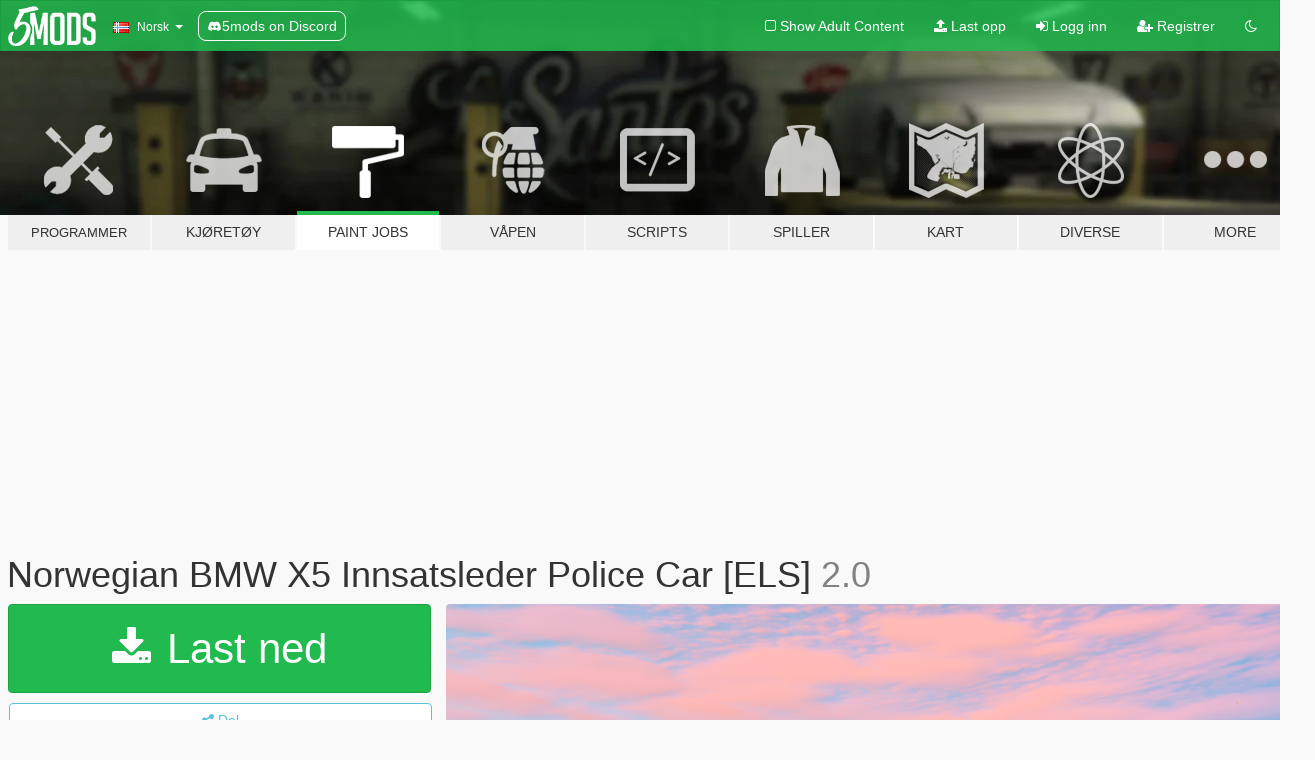

--- FILE ---
content_type: text/html; charset=utf-8
request_url: https://no.gta5-mods.com/paintjobs/norwegian-bmw-x5-2015
body_size: 15069
content:

<!DOCTYPE html>
<html lang="nb" dir="ltr">
<head>
	<title>
		Norwegian BMW X5 Innsatsleder Police Car [ELS] - GTA5-Mods.com
	</title>

		<script
		  async
		  src="https://hb.vntsm.com/v4/live/vms/sites/gta5-mods.com/index.js"
        ></script>

        <script>
          self.__VM = self.__VM || [];
          self.__VM.push(function (admanager, scope) {
            scope.Config.buildPlacement((configBuilder) => {
              configBuilder.add("billboard");
              configBuilder.addDefaultOrUnique("mobile_mpu").setBreakPoint("mobile")
            }).display("top-ad");

            scope.Config.buildPlacement((configBuilder) => {
              configBuilder.add("leaderboard");
              configBuilder.addDefaultOrUnique("mobile_mpu").setBreakPoint("mobile")
            }).display("central-ad");

            scope.Config.buildPlacement((configBuilder) => {
              configBuilder.add("mpu");
              configBuilder.addDefaultOrUnique("mobile_mpu").setBreakPoint("mobile")
            }).display("side-ad");

            scope.Config.buildPlacement((configBuilder) => {
              configBuilder.add("leaderboard");
              configBuilder.addDefaultOrUnique("mpu").setBreakPoint({ mediaQuery: "max-width:1200px" })
            }).display("central-ad-2");

            scope.Config.buildPlacement((configBuilder) => {
              configBuilder.add("leaderboard");
              configBuilder.addDefaultOrUnique("mobile_mpu").setBreakPoint("mobile")
            }).display("bottom-ad");

            scope.Config.buildPlacement((configBuilder) => {
              configBuilder.add("desktop_takeover");
              configBuilder.addDefaultOrUnique("mobile_takeover").setBreakPoint("mobile")
            }).display("takeover-ad");

            scope.Config.get('mpu').display('download-ad-1');
          });
        </script>

	<meta charset="utf-8">
	<meta name="viewport" content="width=320, initial-scale=1.0, maximum-scale=1.0">
	<meta http-equiv="X-UA-Compatible" content="IE=edge">
	<meta name="msapplication-config" content="none">
	<meta name="theme-color" content="#20ba4e">
	<meta name="msapplication-navbutton-color" content="#20ba4e">
	<meta name="apple-mobile-web-app-capable" content="yes">
	<meta name="apple-mobile-web-app-status-bar-style" content="#20ba4e">
	<meta name="csrf-param" content="authenticity_token" />
<meta name="csrf-token" content="S1XpSHSqGtdWXn+0Fe33VHggDSYO8F2ggLky19j0RW6CVP/KFgHsEtEDa7RpIdwaeBiNPlMvI1LxN2pvzJwqPQ==" />
	    <!--suppress ALL -->

    <meta property="og:url" content="https://no.gta5-mods.com/paintjobs/norwegian-bmw-x5-2015">
    <meta property="og:title" content="Norwegian BMW X5 Innsatsleder Police Car [ELS]">
    <meta property="og:description" content="TEXTURE IS MADE BY SPILLMINISTER. YOU ARE NOT ALLOWED TO RE-UPLOAD OR REDSRITRUBUTE WITHOUT MY PERMISSION.   YOU ARE NOT ALLOWED TO USE THE SKIN IN MODPACKS OR CLANS/MULTIPLAYER SERVERS WITHOUT ASKING FOR PERMISSION    Installation   1. Open up Open IV and navigate to Grand Theft Auto V\mods\update\x64\dlcpacks\patchday3ng\dlc.rpf\x64\levels\gta5\vehicles.rpf   2. Place all of the files inside the model folder at the location provided abo...">
    <meta property="og:site_name" content="GTA5-Mods.com">
    <meta property="og:image" content="https://img.gta5-mods.com/q75/images/norwegian-bmw-x5-2015/697226-4.png">

    <meta name="twitter:card" content="summary_large_image">
    <meta name="twitter:site" content="@5mods">
    <meta name="twitter:title" content="Norwegian BMW X5 Innsatsleder Police Car [ELS]">
    <meta name="twitter:description" content="TEXTURE IS MADE BY SPILLMINISTER. YOU ARE NOT ALLOWED TO RE-UPLOAD OR REDSRITRUBUTE WITHOUT MY PERMISSION.   YOU ARE NOT ALLOWED TO USE THE SKIN IN MODPACKS OR CLANS/MULTIPLAYER SERVERS WITHOUT ASKING FOR PERMISSION    Installation   1. Open up Open IV and navigate to Grand Theft Auto V\mods\update\x64\dlcpacks\patchday3ng\dlc.rpf\x64\levels\gta5\vehicles.rpf   2. Place all of the files inside the model folder at the location provided abo...">
    <meta name="twitter:image" content="https://img.gta5-mods.com/q75/images/norwegian-bmw-x5-2015/697226-4.png">


	<link rel="shortcut icon" type="image/x-icon" href="https://images.gta5-mods.com/icons/favicon.png">
	<link rel="stylesheet" media="screen" href="/assets/application-7e510725ebc5c55e88a9fd87c027a2aa9e20126744fbac89762e0fd54819c399.css" />
	    <link rel="alternate" hreflang="id" href="https://id.gta5-mods.com/paintjobs/norwegian-bmw-x5-2015">
    <link rel="alternate" hreflang="ms" href="https://ms.gta5-mods.com/paintjobs/norwegian-bmw-x5-2015">
    <link rel="alternate" hreflang="bg" href="https://bg.gta5-mods.com/paintjobs/norwegian-bmw-x5-2015">
    <link rel="alternate" hreflang="ca" href="https://ca.gta5-mods.com/paintjobs/norwegian-bmw-x5-2015">
    <link rel="alternate" hreflang="cs" href="https://cs.gta5-mods.com/paintjobs/norwegian-bmw-x5-2015">
    <link rel="alternate" hreflang="da" href="https://da.gta5-mods.com/paintjobs/norwegian-bmw-x5-2015">
    <link rel="alternate" hreflang="de" href="https://de.gta5-mods.com/paintjobs/norwegian-bmw-x5-2015">
    <link rel="alternate" hreflang="el" href="https://el.gta5-mods.com/paintjobs/norwegian-bmw-x5-2015">
    <link rel="alternate" hreflang="en" href="https://www.gta5-mods.com/paintjobs/norwegian-bmw-x5-2015">
    <link rel="alternate" hreflang="es" href="https://es.gta5-mods.com/paintjobs/norwegian-bmw-x5-2015">
    <link rel="alternate" hreflang="fr" href="https://fr.gta5-mods.com/paintjobs/norwegian-bmw-x5-2015">
    <link rel="alternate" hreflang="gl" href="https://gl.gta5-mods.com/paintjobs/norwegian-bmw-x5-2015">
    <link rel="alternate" hreflang="ko" href="https://ko.gta5-mods.com/paintjobs/norwegian-bmw-x5-2015">
    <link rel="alternate" hreflang="hi" href="https://hi.gta5-mods.com/paintjobs/norwegian-bmw-x5-2015">
    <link rel="alternate" hreflang="it" href="https://it.gta5-mods.com/paintjobs/norwegian-bmw-x5-2015">
    <link rel="alternate" hreflang="hu" href="https://hu.gta5-mods.com/paintjobs/norwegian-bmw-x5-2015">
    <link rel="alternate" hreflang="mk" href="https://mk.gta5-mods.com/paintjobs/norwegian-bmw-x5-2015">
    <link rel="alternate" hreflang="nl" href="https://nl.gta5-mods.com/paintjobs/norwegian-bmw-x5-2015">
    <link rel="alternate" hreflang="nb" href="https://no.gta5-mods.com/paintjobs/norwegian-bmw-x5-2015">
    <link rel="alternate" hreflang="pl" href="https://pl.gta5-mods.com/paintjobs/norwegian-bmw-x5-2015">
    <link rel="alternate" hreflang="pt-BR" href="https://pt.gta5-mods.com/paintjobs/norwegian-bmw-x5-2015">
    <link rel="alternate" hreflang="ro" href="https://ro.gta5-mods.com/paintjobs/norwegian-bmw-x5-2015">
    <link rel="alternate" hreflang="ru" href="https://ru.gta5-mods.com/paintjobs/norwegian-bmw-x5-2015">
    <link rel="alternate" hreflang="sl" href="https://sl.gta5-mods.com/paintjobs/norwegian-bmw-x5-2015">
    <link rel="alternate" hreflang="fi" href="https://fi.gta5-mods.com/paintjobs/norwegian-bmw-x5-2015">
    <link rel="alternate" hreflang="sv" href="https://sv.gta5-mods.com/paintjobs/norwegian-bmw-x5-2015">
    <link rel="alternate" hreflang="vi" href="https://vi.gta5-mods.com/paintjobs/norwegian-bmw-x5-2015">
    <link rel="alternate" hreflang="tr" href="https://tr.gta5-mods.com/paintjobs/norwegian-bmw-x5-2015">
    <link rel="alternate" hreflang="uk" href="https://uk.gta5-mods.com/paintjobs/norwegian-bmw-x5-2015">
    <link rel="alternate" hreflang="zh-CN" href="https://zh.gta5-mods.com/paintjobs/norwegian-bmw-x5-2015">

  <script src="/javascripts/ads.js"></script>

		<!-- Nexus Google Tag Manager -->
		<script nonce="true">
//<![CDATA[
				window.dataLayer = window.dataLayer || [];

						window.dataLayer.push({
								login_status: 'Guest',
								user_id: undefined,
								gta5mods_id: undefined,
						});

//]]>
</script>
		<script nonce="true">
//<![CDATA[
				(function(w,d,s,l,i){w[l]=w[l]||[];w[l].push({'gtm.start':
				new Date().getTime(),event:'gtm.js'});var f=d.getElementsByTagName(s)[0],
				j=d.createElement(s),dl=l!='dataLayer'?'&l='+l:'';j.async=true;j.src=
				'https://www.googletagmanager.com/gtm.js?id='+i+dl;f.parentNode.insertBefore(j,f);
				})(window,document,'script','dataLayer','GTM-KCVF2WQ');

//]]>
</script>		<!-- End Nexus Google Tag Manager -->
</head>
<body class=" nb">
	<!-- Google Tag Manager (noscript) -->
	<noscript><iframe src="https://www.googletagmanager.com/ns.html?id=GTM-KCVF2WQ"
										height="0" width="0" style="display:none;visibility:hidden"></iframe></noscript>
	<!-- End Google Tag Manager (noscript) -->

<div id="page-cover"></div>
<div id="page-loading">
	<span class="graphic"></span>
	<span class="message">Laster...</span>
</div>

<div id="page-cover"></div>

<nav id="main-nav" class="navbar navbar-default">
  <div class="container">
    <div class="navbar-header">
      <a class="navbar-brand" href="/"></a>

      <ul class="nav navbar-nav">
        <li id="language-dropdown" class="dropdown">
          <a href="#language" class="dropdown-toggle" data-toggle="dropdown">
            <span class="famfamfam-flag-no icon"></span>&nbsp;
            <span class="language-name">Norsk</span>
            <span class="caret"></span>
          </a>

          <ul class="dropdown-menu dropdown-menu-with-footer">
                <li>
                  <a href="https://id.gta5-mods.com/paintjobs/norwegian-bmw-x5-2015">
                    <span class="famfamfam-flag-id"></span>
                    <span class="language-name">Bahasa Indonesia</span>
                  </a>
                </li>
                <li>
                  <a href="https://ms.gta5-mods.com/paintjobs/norwegian-bmw-x5-2015">
                    <span class="famfamfam-flag-my"></span>
                    <span class="language-name">Bahasa Melayu</span>
                  </a>
                </li>
                <li>
                  <a href="https://bg.gta5-mods.com/paintjobs/norwegian-bmw-x5-2015">
                    <span class="famfamfam-flag-bg"></span>
                    <span class="language-name">Български</span>
                  </a>
                </li>
                <li>
                  <a href="https://ca.gta5-mods.com/paintjobs/norwegian-bmw-x5-2015">
                    <span class="famfamfam-flag-catalonia"></span>
                    <span class="language-name">Català</span>
                  </a>
                </li>
                <li>
                  <a href="https://cs.gta5-mods.com/paintjobs/norwegian-bmw-x5-2015">
                    <span class="famfamfam-flag-cz"></span>
                    <span class="language-name">Čeština</span>
                  </a>
                </li>
                <li>
                  <a href="https://da.gta5-mods.com/paintjobs/norwegian-bmw-x5-2015">
                    <span class="famfamfam-flag-dk"></span>
                    <span class="language-name">Dansk</span>
                  </a>
                </li>
                <li>
                  <a href="https://de.gta5-mods.com/paintjobs/norwegian-bmw-x5-2015">
                    <span class="famfamfam-flag-de"></span>
                    <span class="language-name">Deutsch</span>
                  </a>
                </li>
                <li>
                  <a href="https://el.gta5-mods.com/paintjobs/norwegian-bmw-x5-2015">
                    <span class="famfamfam-flag-gr"></span>
                    <span class="language-name">Ελληνικά</span>
                  </a>
                </li>
                <li>
                  <a href="https://www.gta5-mods.com/paintjobs/norwegian-bmw-x5-2015">
                    <span class="famfamfam-flag-gb"></span>
                    <span class="language-name">English</span>
                  </a>
                </li>
                <li>
                  <a href="https://es.gta5-mods.com/paintjobs/norwegian-bmw-x5-2015">
                    <span class="famfamfam-flag-es"></span>
                    <span class="language-name">Español</span>
                  </a>
                </li>
                <li>
                  <a href="https://fr.gta5-mods.com/paintjobs/norwegian-bmw-x5-2015">
                    <span class="famfamfam-flag-fr"></span>
                    <span class="language-name">Français</span>
                  </a>
                </li>
                <li>
                  <a href="https://gl.gta5-mods.com/paintjobs/norwegian-bmw-x5-2015">
                    <span class="famfamfam-flag-es-gl"></span>
                    <span class="language-name">Galego</span>
                  </a>
                </li>
                <li>
                  <a href="https://ko.gta5-mods.com/paintjobs/norwegian-bmw-x5-2015">
                    <span class="famfamfam-flag-kr"></span>
                    <span class="language-name">한국어</span>
                  </a>
                </li>
                <li>
                  <a href="https://hi.gta5-mods.com/paintjobs/norwegian-bmw-x5-2015">
                    <span class="famfamfam-flag-in"></span>
                    <span class="language-name">हिन्दी</span>
                  </a>
                </li>
                <li>
                  <a href="https://it.gta5-mods.com/paintjobs/norwegian-bmw-x5-2015">
                    <span class="famfamfam-flag-it"></span>
                    <span class="language-name">Italiano</span>
                  </a>
                </li>
                <li>
                  <a href="https://hu.gta5-mods.com/paintjobs/norwegian-bmw-x5-2015">
                    <span class="famfamfam-flag-hu"></span>
                    <span class="language-name">Magyar</span>
                  </a>
                </li>
                <li>
                  <a href="https://mk.gta5-mods.com/paintjobs/norwegian-bmw-x5-2015">
                    <span class="famfamfam-flag-mk"></span>
                    <span class="language-name">Македонски</span>
                  </a>
                </li>
                <li>
                  <a href="https://nl.gta5-mods.com/paintjobs/norwegian-bmw-x5-2015">
                    <span class="famfamfam-flag-nl"></span>
                    <span class="language-name">Nederlands</span>
                  </a>
                </li>
                <li>
                  <a href="https://no.gta5-mods.com/paintjobs/norwegian-bmw-x5-2015">
                    <span class="famfamfam-flag-no"></span>
                    <span class="language-name">Norsk</span>
                  </a>
                </li>
                <li>
                  <a href="https://pl.gta5-mods.com/paintjobs/norwegian-bmw-x5-2015">
                    <span class="famfamfam-flag-pl"></span>
                    <span class="language-name">Polski</span>
                  </a>
                </li>
                <li>
                  <a href="https://pt.gta5-mods.com/paintjobs/norwegian-bmw-x5-2015">
                    <span class="famfamfam-flag-br"></span>
                    <span class="language-name">Português do Brasil</span>
                  </a>
                </li>
                <li>
                  <a href="https://ro.gta5-mods.com/paintjobs/norwegian-bmw-x5-2015">
                    <span class="famfamfam-flag-ro"></span>
                    <span class="language-name">Română</span>
                  </a>
                </li>
                <li>
                  <a href="https://ru.gta5-mods.com/paintjobs/norwegian-bmw-x5-2015">
                    <span class="famfamfam-flag-ru"></span>
                    <span class="language-name">Русский</span>
                  </a>
                </li>
                <li>
                  <a href="https://sl.gta5-mods.com/paintjobs/norwegian-bmw-x5-2015">
                    <span class="famfamfam-flag-si"></span>
                    <span class="language-name">Slovenščina</span>
                  </a>
                </li>
                <li>
                  <a href="https://fi.gta5-mods.com/paintjobs/norwegian-bmw-x5-2015">
                    <span class="famfamfam-flag-fi"></span>
                    <span class="language-name">Suomi</span>
                  </a>
                </li>
                <li>
                  <a href="https://sv.gta5-mods.com/paintjobs/norwegian-bmw-x5-2015">
                    <span class="famfamfam-flag-se"></span>
                    <span class="language-name">Svenska</span>
                  </a>
                </li>
                <li>
                  <a href="https://vi.gta5-mods.com/paintjobs/norwegian-bmw-x5-2015">
                    <span class="famfamfam-flag-vn"></span>
                    <span class="language-name">Tiếng Việt</span>
                  </a>
                </li>
                <li>
                  <a href="https://tr.gta5-mods.com/paintjobs/norwegian-bmw-x5-2015">
                    <span class="famfamfam-flag-tr"></span>
                    <span class="language-name">Türkçe</span>
                  </a>
                </li>
                <li>
                  <a href="https://uk.gta5-mods.com/paintjobs/norwegian-bmw-x5-2015">
                    <span class="famfamfam-flag-ua"></span>
                    <span class="language-name">Українська</span>
                  </a>
                </li>
                <li>
                  <a href="https://zh.gta5-mods.com/paintjobs/norwegian-bmw-x5-2015">
                    <span class="famfamfam-flag-cn"></span>
                    <span class="language-name">中文</span>
                  </a>
                </li>
          </ul>
        </li>
        <li class="discord-link">
          <a href="https://discord.gg/2PR7aMzD4U" target="_blank" rel="noreferrer">
            <img src="https://images.gta5-mods.com/site/discord-header.svg" height="15px" alt="">
            <span>5mods on Discord</span>
          </a>
        </li>
      </ul>
    </div>

    <ul class="nav navbar-nav navbar-right">
        <li>
          <a href="/adult_filter" title="Light mode">
              <span class="fa fa-square-o"></span>
            <span>Show Adult <span class="adult-filter__content-text">Content</span></span>
          </a>
        </li>
      <li class="hidden-xs">
        <a href="/upload">
          <span class="icon fa fa-upload"></span>
          Last opp
        </a>
      </li>

        <li>
          <a href="/login?r=/paintjobs/norwegian-bmw-x5-2015">
            <span class="icon fa fa-sign-in"></span>
            <span class="login-text">Logg inn</span>
          </a>
        </li>

        <li class="hidden-xs">
          <a href="/register?r=/paintjobs/norwegian-bmw-x5-2015">
            <span class="icon fa fa-user-plus"></span>
            Registrer
          </a>
        </li>

        <li>
            <a href="/dark_mode" title="Dark mode">
              <span class="fa fa-moon-o"></span>
            </a>
        </li>

      <li id="search-dropdown">
        <a href="#search" class="dropdown-toggle" data-toggle="dropdown">
          <span class="fa fa-search"></span>
        </a>

        <div class="dropdown-menu">
          <div class="form-inline">
            <div class="form-group">
              <div class="input-group">
                <div class="input-group-addon"><span  class="fa fa-search"></span></div>
                <input type="text" class="form-control" placeholder="Søk GTA 5 mods ...">
              </div>
            </div>
            <button type="submit" class="btn btn-primary">
              Søk
            </button>
          </div>
        </div>
      </li>
    </ul>
  </div>
</nav>

<div id="banner" class="paintjobs">
  <div class="container hidden-xs">
    <div id="intro">
      <h1 class="styled">Velkommen til GTA5-Mods.com</h1>
      <p>Velg en av følgende kategoriene for å begynne å bla gjennom de nyeste GTA 5 mods:</p>
    </div>
  </div>

  <div class="container">
    <ul id="navigation" class="clearfix nb">
        <li class="tools ">
          <a href="/tools">
            <span class="icon-category"></span>
            <span class="label-border"></span>
            <span class="label-category lg-small md-small">
              <span>Programmer</span>
            </span>
          </a>
        </li>
        <li class="vehicles ">
          <a href="/vehicles">
            <span class="icon-category"></span>
            <span class="label-border"></span>
            <span class="label-category ">
              <span>Kjøretøy</span>
            </span>
          </a>
        </li>
        <li class="paintjobs active">
          <a href="/paintjobs">
            <span class="icon-category"></span>
            <span class="label-border"></span>
            <span class="label-category ">
              <span>Paint Jobs</span>
            </span>
          </a>
        </li>
        <li class="weapons ">
          <a href="/weapons">
            <span class="icon-category"></span>
            <span class="label-border"></span>
            <span class="label-category ">
              <span>Våpen</span>
            </span>
          </a>
        </li>
        <li class="scripts ">
          <a href="/scripts">
            <span class="icon-category"></span>
            <span class="label-border"></span>
            <span class="label-category ">
              <span>Scripts</span>
            </span>
          </a>
        </li>
        <li class="player ">
          <a href="/player">
            <span class="icon-category"></span>
            <span class="label-border"></span>
            <span class="label-category ">
              <span>Spiller</span>
            </span>
          </a>
        </li>
        <li class="maps ">
          <a href="/maps">
            <span class="icon-category"></span>
            <span class="label-border"></span>
            <span class="label-category ">
              <span>Kart</span>
            </span>
          </a>
        </li>
        <li class="misc ">
          <a href="/misc">
            <span class="icon-category"></span>
            <span class="label-border"></span>
            <span class="label-category ">
              <span>Diverse</span>
            </span>
          </a>
        </li>
      <li id="more-dropdown" class="more dropdown">
        <a href="#more" class="dropdown-toggle" data-toggle="dropdown">
          <span class="icon-category"></span>
          <span class="label-border"></span>
          <span class="label-category ">
            <span>More</span>
          </span>
        </a>

        <ul class="dropdown-menu pull-right">
          <li>
            <a href="http://www.gta5cheats.com" target="_blank">
              <span class="fa fa-external-link"></span>
              GTA 5 Cheats
            </a>
          </li>
        </ul>
      </li>
    </ul>
  </div>
</div>

<div id="content">
  


<div id="file" class="container" data-user-file-id="23122">
  <div class="clearfix">
      <div id="top-ad" class="ad-container"></div>

    <h1>
      
      Norwegian BMW X5 Innsatsleder Police Car [ELS]
      <span class="version">2.0</span>

    </h1>
  </div>


    <div id="file-container" class="row">
      <div class="col-sm-5 col-lg-4">

          <a href="/paintjobs/norwegian-bmw-x5-2015/download/22594" class="btn btn-primary btn-download" >
            <span class="fa fa-download"></span>
            Last ned
          </a>

        <div class="file-actions">

          <div class="row">
            <div class="col-xs-12 share-container">
              <div id="share-list">
                <ul>
                  <li>
                    <a href="#share-facebook" class="facebook" title="Del på Facebook">
                      <span class="fa fa-facebook"></span>
                    </a>
                  </li>
                  <li>
                    <a href="#share-twitter" class="twitter" title="Del på Twitter" data-text="Norwegian BMW X5 Innsatsleder Police Car [ELS]">
                      <span class="fa fa-twitter"></span>
                    </a>
                  </li>
                  <li>
                    <a href="#share-vk" class="vk" title="Del på VKontakte">
                      <span class="fa fa-vk"></span>
                    </a>
                  </li>
                </ul>
              </div>

              <button class="btn btn-o-info btn-block">
                <span class="fa fa-share-alt "></span>
                <span>Del</span>
              </button>
            </div>

          </div>
        </div>
        <div class="panel panel-default">
          <div class="panel-body">
            <div class="user-panel row">
              <div class="col-xs-3">
                <a href="/users/spillminister">
                  <img class="img-responsive" src="https://img.gta5-mods.com/q75-w100-h100-cfill/avatars/85313/d79508-norge.png" alt="D79508 norge" />
                </a>
              </div>
              <div class="col-xs-9">
                <a class="username" href="/users/spillminister">spillminister</a>
                  <br/>
                  <div class="user-social">
                    












                  </div>

                  

                    <div class="button-donate">
                      
<div class="paypal-button-widget">
  <form method="post" action="https://www.paypal.com/cgi-bin/webscr" target="_blank">
    <input type="hidden" name="item_name" value="Donation for Norwegian BMW X5 Innsatsleder Police Car [ELS] [GTA5-Mods.com]">
    <input type="hidden" name="lc" value="nb_NO">
    <input type="hidden" name="no_shipping" value="1">
    <input type="hidden" name="cmd" value="_donations">
    <input type="hidden" name="business" value="spillminister@outlook.com">
    <input type="hidden" name="bn" value="JavaScriptButtons_donate">
    <input type="hidden" name="notify_url" value="https://www.gta5-mods.com/ipn">
    <input type="hidden" name="custom" value="[85313, -1, 23122]">
    <button class="paypal-button paypal-style-primary paypal-size-small" type="submit" dir="ltr">
        <span class="paypal-button-logo">
          <img src="[data-uri]">
        </span><span class="paypal-button-content" dir="auto">
          Doner med <img alt="PayPal" src="[data-uri]" />
        </span>
    </button>
  </form>
</div>
                    </div>

              </div>
            </div>
          </div>
        </div>

          <div class="panel panel-default hidden-xs">
            <div class="panel-body">
  <h3 class="mt-0">
    <i class="fa fa-list-alt"></i>
    <span class="translation_missing" title="translation missing: nb.user_file.all_versions">All Versions</span>
  </h3>
      <div class="well pull-left file-version-container ">
        <div class="pull-left">
          <i class="fa fa-file"></i>&nbsp;2.0 <span>(current)</span>
          <p>
            <span class="num-downloads">2 443 nedlastninger <span class="file-size">, 17,8 MB</span></span>
            <br/><span class="num-downloads">22. juni 2016</span>
          </p>
        </div>
        <div class="pull-right" >
                  <a target="_blank" href="https://www.virustotal.com/file/46e421a2fdca0011081b85fa6d569af876209eca2a24fd1d578c18e712db0ec3/analysis/1498273401/"><i data-container="body" data-trigger="hover" data-toggle="popover" data-placement="top" data-html="true" data-title="<b class='color-success'>This file is safe <i class='fa fa-check-circle-o'></i></b>" data-content="<i>This file has been scanned for viruses and is safe to download.</i>" class="fa fa-shield vt-version"></i></a>

              <a target="_blank" href="/paintjobs/norwegian-bmw-x5-2015/download/22594"><i class="fa fa-download download-version"></i></a>
        </div>
      </div>
</div>
          </div>

          <div id="side-ad" class="ad-container"></div>

        <div class="file-list">
            <div class="col-xs-12 hidden-xs">
              <h4>More mods by <a class="username" href="/users/spillminister">spillminister</a>:</h4>
                
<div class="file-list-obj">
  <a href="/paintjobs/norwegian-bmw-330d-touring-police-car" title="Norwegian BMW 330d Touring Police Car [ELS]" class="preview empty">

    <img title="Norwegian BMW 330d Touring Police Car [ELS]" class="img-responsive" alt="Norwegian BMW 330d Touring Police Car [ELS]" src="https://img.gta5-mods.com/q75-w500-h333-cfill/images/norwegian-bmw-330d-touring-police-car/62deba-2.png" />

      <ul class="categories">
            <li>Nødsituasjon</li>
            <li>Norway</li>
            <li>Europa</li>
      </ul>

      <div class="stats">
        <div>
        </div>
        <div>
          <span title="1 128 Nedlastinger">
            <span class="fa fa-download"></span> 1 128
          </span>
          <span class="stats-likes" title="9 Liker">
            <span class="fa fa-thumbs-up"></span> 9
          </span>
        </div>
      </div>

  </a>
  <div class="details">
    <div class="top">
      <div class="name">
        <a href="/paintjobs/norwegian-bmw-330d-touring-police-car" title="Norwegian BMW 330d Touring Police Car [ELS]">
          <span dir="ltr">Norwegian BMW 330d Touring Police Car [ELS]</span>
        </a>
      </div>
        <div class="version" dir="ltr" title="1.0">1.0</div>
    </div>
    <div class="bottom">
      <span class="bottom-by">By</span> <a href="/users/spillminister" title="spillminister">spillminister</a>
    </div>
  </div>
</div>
                
<div class="file-list-obj">
  <a href="/paintjobs/norwegian-police-audi-a4-avant" title="Norwegian Police Audi A4 Avant" class="preview empty">

    <img title="Norwegian Police Audi A4 Avant" class="img-responsive" alt="Norwegian Police Audi A4 Avant" src="https://img.gta5-mods.com/q75-w500-h333-cfill/images/norwegian-police-audi-a4-avant/4c3142-6a36a192591937bea65df5b83d7813f1.png" />

      <ul class="categories">
            <li>Nødsituasjon</li>
            <li>Norway</li>
            <li>Europa</li>
      </ul>

      <div class="stats">
        <div>
            <span title="4.9 star rating">
              <span class="fa fa-star"></span> 4.9
            </span>
        </div>
        <div>
          <span title="1 681 Nedlastinger">
            <span class="fa fa-download"></span> 1 681
          </span>
          <span class="stats-likes" title="13 Liker">
            <span class="fa fa-thumbs-up"></span> 13
          </span>
        </div>
      </div>

  </a>
  <div class="details">
    <div class="top">
      <div class="name">
        <a href="/paintjobs/norwegian-police-audi-a4-avant" title="Norwegian Police Audi A4 Avant">
          <span dir="ltr">Norwegian Police Audi A4 Avant</span>
        </a>
      </div>
        <div class="version" dir="ltr" title="1.0">1.0</div>
    </div>
    <div class="bottom">
      <span class="bottom-by">By</span> <a href="/users/spillminister" title="spillminister">spillminister</a>
    </div>
  </div>
</div>
                
<div class="file-list-obj">
  <a href="/misc/norwegian-modpack-emergency-vehicles-uniforms-script-and-siren" title="Norwegian Modpack DLC (emergency vehicles, uniforms and siren)" class="preview empty">

    <img title="Norwegian Modpack DLC (emergency vehicles, uniforms and siren)" class="img-responsive" alt="Norwegian Modpack DLC (emergency vehicles, uniforms and siren)" src="https://img.gta5-mods.com/q75-w500-h333-cfill/images/norwegian-modpack-emergency-vehicles-uniforms-script-and-siren/efec4e-thumbnail.png" />

      <ul class="categories">
            <li>Nødsituasjon</li>
            <li>Norway</li>
            <li>Europa</li>
            <li>Lyd</li>
            <li>Els</li>
            <li>Trainer</li>
            <li>.Net</li>
      </ul>

      <div class="stats">
        <div>
            <span title="5.0 star rating">
              <span class="fa fa-star"></span> 5.0
            </span>
        </div>
        <div>
          <span title="10 042 Nedlastinger">
            <span class="fa fa-download"></span> 10 042
          </span>
          <span class="stats-likes" title="40 Liker">
            <span class="fa fa-thumbs-up"></span> 40
          </span>
        </div>
      </div>

  </a>
  <div class="details">
    <div class="top">
      <div class="name">
        <a href="/misc/norwegian-modpack-emergency-vehicles-uniforms-script-and-siren" title="Norwegian Modpack DLC (emergency vehicles, uniforms and siren)">
          <span dir="ltr">Norwegian Modpack DLC (emergency vehicles, uniforms and siren)</span>
        </a>
      </div>
        <div class="version" dir="ltr" title="1.2 [BETA]">1.2 [BETA]</div>
    </div>
    <div class="bottom">
      <span class="bottom-by">By</span> <a href="/users/spillminister" title="spillminister">spillminister</a>
    </div>
  </div>
</div>
                
<div class="file-list-obj">
  <a href="/paintjobs/norwegian-bmw-530d-police" title="Norwegian BMW 530d Police" class="preview empty">

    <img title="Norwegian BMW 530d Police" class="img-responsive" alt="Norwegian BMW 530d Police" src="https://img.gta5-mods.com/q75-w500-h333-cfill/images/norwegian-bmw-530d-police/c80ff7-dewd.png" />

      <ul class="categories">
            <li>Nødsituasjon</li>
            <li>Norway</li>
            <li>Europa</li>
      </ul>

      <div class="stats">
        <div>
            <span title="5.0 star rating">
              <span class="fa fa-star"></span> 5.0
            </span>
        </div>
        <div>
          <span title="1 461 Nedlastinger">
            <span class="fa fa-download"></span> 1 461
          </span>
          <span class="stats-likes" title="8 Liker">
            <span class="fa fa-thumbs-up"></span> 8
          </span>
        </div>
      </div>

  </a>
  <div class="details">
    <div class="top">
      <div class="name">
        <a href="/paintjobs/norwegian-bmw-530d-police" title="Norwegian BMW 530d Police">
          <span dir="ltr">Norwegian BMW 530d Police</span>
        </a>
      </div>
        <div class="version" dir="ltr" title="1.0">1.0</div>
    </div>
    <div class="bottom">
      <span class="bottom-by">By</span> <a href="/users/spillminister" title="spillminister">spillminister</a>
    </div>
  </div>
</div>
                
<div class="file-list-obj">
  <a href="/misc/norwegian-police-siren" title="Norwegian Police Siren" class="preview empty">

    <img title="Norwegian Police Siren" class="img-responsive" alt="Norwegian Police Siren" src="https://img.gta5-mods.com/q75-w500-h333-cfill/images/norwegian-police-siren/f60f7f-norwegiansiren.png" />

      <ul class="categories">
            <li>Lyd</li>
            <li>Nødsituasjon</li>
            <li>Norway</li>
            <li>Europa</li>
      </ul>

      <div class="stats">
        <div>
            <span title="5.0 star rating">
              <span class="fa fa-star"></span> 5.0
            </span>
        </div>
        <div>
          <span title="3 159 Nedlastinger">
            <span class="fa fa-download"></span> 3 159
          </span>
          <span class="stats-likes" title="7 Liker">
            <span class="fa fa-thumbs-up"></span> 7
          </span>
        </div>
      </div>

  </a>
  <div class="details">
    <div class="top">
      <div class="name">
        <a href="/misc/norwegian-police-siren" title="Norwegian Police Siren">
          <span dir="ltr">Norwegian Police Siren</span>
        </a>
      </div>
        <div class="version" dir="ltr" title="1.0">1.0</div>
    </div>
    <div class="bottom">
      <span class="bottom-by">By</span> <a href="/users/spillminister" title="spillminister">spillminister</a>
    </div>
  </div>
</div>
            </div>

        </div>
      </div>

      <div class="col-sm-7 col-lg-8">
          <div id="file-media">
            <!-- Cover Media -->
            <div class="text-center">

                <a target="_blank" class="thumbnail mfp-image cover-media" title="Norwegian BMW X5 Innsatsleder Police Car [ELS]" href="https://img.gta5-mods.com/q95/images/norwegian-bmw-x5-2015/697226-4.png"><img class="img-responsive" src="https://img.gta5-mods.com/q85-w800/images/norwegian-bmw-x5-2015/697226-4.png" alt="697226 4" /></a>
            </div>

            <!-- Remaining Media -->
              <div class="media-thumbnails row">
                    <div class="col-xs-4 col-md-2">
                      <a target="_blank" class="thumbnail mfp-image" title="Norwegian BMW X5 Innsatsleder Police Car [ELS]" href="https://img.gta5-mods.com/q95/images/norwegian-bmw-x5-2015/697226-2.png"><img class="img-responsive" src="https://img.gta5-mods.com/q75-w350-h233-cfill/images/norwegian-bmw-x5-2015/697226-2.png" alt="697226 2" /></a>
                    </div>
                    <div class="col-xs-4 col-md-2">
                      <a target="_blank" class="thumbnail mfp-image" title="Norwegian BMW X5 Innsatsleder Police Car [ELS]" href="https://img.gta5-mods.com/q95/images/norwegian-bmw-x5-2015/697226-3.png"><img class="img-responsive" src="https://img.gta5-mods.com/q75-w350-h233-cfill/images/norwegian-bmw-x5-2015/697226-3.png" alt="697226 3" /></a>
                    </div>
                    <div class="col-xs-4 col-md-2">
                      <a target="_blank" class="thumbnail mfp-image" title="Norwegian BMW X5 Innsatsleder Police Car [ELS]" href="https://img.gta5-mods.com/q95/images/norwegian-bmw-x5-2015/697226-1.png"><img class="img-responsive" src="https://img.gta5-mods.com/q75-w350-h233-cfill/images/norwegian-bmw-x5-2015/697226-1.png" alt="697226 1" /></a>
                    </div>
                    <div class="col-xs-4 col-md-2">
                      <a target="_blank" class="thumbnail mfp-image" title="Norwegian BMW X5 Innsatsleder Police Car [ELS]" href="https://img.gta5-mods.com/q95/images/norwegian-bmw-x5-2015/697226-5.png"><img class="img-responsive" src="https://img.gta5-mods.com/q75-w350-h233-cfill/images/norwegian-bmw-x5-2015/697226-5.png" alt="697226 5" /></a>
                    </div>
                    <div class="col-xs-4 col-md-2">
                      <a target="_blank" class="thumbnail mfp-image" title="Norwegian BMW X5 Innsatsleder Police Car [ELS]" href="https://img.gta5-mods.com/q95/images/norwegian-bmw-x5-2015/697226-6.png"><img class="img-responsive" src="https://img.gta5-mods.com/q75-w350-h233-cfill/images/norwegian-bmw-x5-2015/697226-6.png" alt="697226 6" /></a>
                    </div>
                    <div class="col-xs-4 col-md-2">
                      <a target="_blank" class="thumbnail mfp-image" title="Norwegian BMW X5 Innsatsleder Police Car [ELS]" href="https://img.gta5-mods.com/q95/images/norwegian-bmw-x5-2015/697226-9.png"><img class="img-responsive" src="https://img.gta5-mods.com/q75-w350-h233-cfill/images/norwegian-bmw-x5-2015/697226-9.png" alt="697226 9" /></a>
                    </div>

                  <div class="extra-media collapse">
                        <div class="col-xs-4 col-md-2">
                          <a target="_blank" class="thumbnail mfp-image" title="Norwegian BMW X5 Innsatsleder Police Car [ELS]" href="https://img.gta5-mods.com/q95/images/norwegian-bmw-x5-2015/697226-7.png"><img class="img-responsive" src="https://img.gta5-mods.com/q75-w350-h233-cfill/images/norwegian-bmw-x5-2015/697226-7.png" alt="697226 7" /></a>
                        </div>
                        <div class="col-xs-4 col-md-2">
                          <a target="_blank" class="thumbnail mfp-image" title="Norwegian BMW X5 Innsatsleder Police Car [ELS]" href="https://img.gta5-mods.com/q95/images/norwegian-bmw-x5-2015/697226-8.png"><img class="img-responsive" src="https://img.gta5-mods.com/q75-w350-h233-cfill/images/norwegian-bmw-x5-2015/697226-8.png" alt="697226 8" /></a>
                        </div>
                        <div class="col-xs-4 col-md-2">
                          
  <a href="https://www.youtube.com/watch?v=sqLy2CAA7VE" class="thumbnail mfp-iframe" data-video-source="YOUTUBE" data-video-source-id="sqLy2CAA7VE" data-username="fsrgamer">
    
    <span class="play-button fa fa-youtube-play"></span>
    <img class="img-responsive" src="https://img.youtube.com/vi/sqLy2CAA7VE/mqdefault.jpg" alt="Mqdefault" />
  </a>


                        </div>
                  </div>
              </div>

                <a href="#more" class="media-limit btn btn-o-primary btn-block btn-sm">
                  <span class="fa fa-angle-down"></span>
                  Expand to see all images and videos
                  <span class="fa fa-angle-down"></span>
                </a>
          </div>

        <h3 class="clearfix" dir="auto">
          <div class="pull-left file-stats">
            <i class="fa fa-cloud-download pull-left download-icon"></i>
            <div class="file-stat file-downloads pull-left">
              <span class="num-downloads">2 443</span>
              <label>Nedlastinger</label>
            </div>
            <i class="fa fa-thumbs-o-up pull-left like-icon"></i>
            <div class="file-stat file-likes pull-left">
              <span class="num-likes">7</span>
              <label>Liker</label>
            </div>
          </div>

                <span class="comment-average-container pull-right">
                    <span class="comment-average-rating" data-rating="5.0"></span>
                    <label>5.0 / 5 stars (1 vote)</label>
                </span>
        </h3>
        <div id="featured-comment">
          <ul class="media-list pinned-comments">
            
          </ul>
        </div>
        <div class="visible-xs-block">
          <div class="panel panel-default">
            <div class="panel-body">
              <div class="file-description">
                      <span class="description-body description-collapsed" dir="auto">
                        <i>TEXTURE IS MADE BY SPILLMINISTER. YOU ARE NOT ALLOWED TO RE-UPLOAD OR REDSRITRUBUTE WITHOUT MY PERMISSION.<br/>  YOU ARE NOT ALLOWED TO USE THE SKIN IN MODPACKS OR CLANS/MULTIPLAYER SERVERS WITHOUT ASKING FOR PERMISSION</i><br/><br/>  <b>Installation</b><br/>  1. Open up Open IV and navigate to Grand Theft Auto V\mods\update\x64\dlcpacks\patchday3ng\dlc.rpf\x64\levels\gta5\vehicles.rpf<br/>  2. Place all of the files inside the model folder at the location provided above<br/>  3. Go to Grand Theft Auto V\ELS\pack_default (don't use Open IV here)<br/>  4. Place the file from the els folder at the location provided above (don't use Open IV here)<br/><br/>  <b>Don't have a ELS folder?</b> That might be because you don't have ELS<br/>  You can download ELS here: http://www.lcpdfr.com/files/file/13865-emergency-lighting-system/<br/><br/>  <b>Want other norwegian mods?</b><br/>  https://no.gta5-mods.com/users/spillminister<br/>  https://spillminister.com<br/><br/>  <b>Credits</b><br/>  Model (Alabassiry from Google Sketchup) <br/>  Boot Modelling (Double Doppler) <br/>  Boot Equipment - DoubleDoppler &amp; 42069 &amp; Rockstar Games <br/>  Reconverted to GTAV - BritishGamer88 <br/>  Updated Material's - BritishGamer88 <br/>  New Template - BritishGamer88 <br/>  Rims - Luke Brazier <br/>  Whelen Justice - Bxbugs123 Edited to UK version by BritishGamer88<br/>  Antanna's - BritishGamer88 <br/>  Grill Lights - Vertex <br/>  Side Bumper Lights - Vertex <br/>  New LOD's - BritishGamer88  <br/>  Skin: spillminister
                        <div class="read-more-button-container">
                          <div class="read-more-gradient"></div>
                          <div class="read-more-button">Show Full Description</div>
                        </div>
                      </span>
              </div>
                <div id=tag-list>
                    <div>
                      <a href="/all/tags/emergency/most-downloaded">
                            <span class="label label-default">
                              <span class="fa fa-tag"></span>
                              Nødsituasjon
                            </span>
                      </a>
                    </div>
                    <div>
                      <a href="/all/tags/norway/most-downloaded">
                            <span class="label label-default">
                              <span class="fa fa-tag"></span>
                              Norway
                            </span>
                      </a>
                    </div>
                    <div>
                      <a href="/all/tags/europe/most-downloaded">
                            <span class="label label-default">
                              <span class="fa fa-tag"></span>
                              Europa
                            </span>
                      </a>
                    </div>
                </div>


              <div id="file-dates">

                <br/>
                <small title="onsdag, 22. juni 2016, 14:52">
                  <strong>Først Lastet opp:</strong>
                  22. juni 2016
                  
                </small>

                  <br/>
                  <small title="fredag, 10. mars 2017, 23:20">
                    <strong>Sist Oppdatert:</strong>
                    10. mars 2017
                  </small>

                  <br/>
                  <small title="onsdag, 21. januar 2026, 15:39">
                    <strong>Last Downloaded:</strong>
                    2 dager siden
                  </small>
              </div>
            </div>
          </div>

          <div class="panel panel-default visible-xs-block">
            <div class="panel-body">
  <h3 class="mt-0">
    <i class="fa fa-list-alt"></i>
    <span class="translation_missing" title="translation missing: nb.user_file.all_versions">All Versions</span>
  </h3>
      <div class="well pull-left file-version-container ">
        <div class="pull-left">
          <i class="fa fa-file"></i>&nbsp;2.0 <span>(current)</span>
          <p>
            <span class="num-downloads">2 443 nedlastninger <span class="file-size">, 17,8 MB</span></span>
            <br/><span class="num-downloads">22. juni 2016</span>
          </p>
        </div>
        <div class="pull-right" >
                  <a target="_blank" href="https://www.virustotal.com/file/46e421a2fdca0011081b85fa6d569af876209eca2a24fd1d578c18e712db0ec3/analysis/1498273401/"><i data-container="body" data-trigger="hover" data-toggle="popover" data-placement="top" data-html="true" data-title="<b class='color-success'>This file is safe <i class='fa fa-check-circle-o'></i></b>" data-content="<i>This file has been scanned for viruses and is safe to download.</i>" class="fa fa-shield vt-version"></i></a>

              <a target="_blank" href="/paintjobs/norwegian-bmw-x5-2015/download/22594"><i class="fa fa-download download-version"></i></a>
        </div>
      </div>
</div>
          </div>

          <h3 class="clearfix comments-stats" dir="auto">
              <span class="pull-left">
                  <span class="num-comments" data-count="3">3 Kommentarer</span>
              </span>
          </h3>
          <div id="comments_mobile"></div>

          <div class="file-list">
              <div class="col-xs-12">
                <h4>More mods by <a class="username" href="/users/spillminister">spillminister</a>:</h4>
                  
<div class="file-list-obj">
  <a href="/paintjobs/norwegian-bmw-330d-touring-police-car" title="Norwegian BMW 330d Touring Police Car [ELS]" class="preview empty">

    <img title="Norwegian BMW 330d Touring Police Car [ELS]" class="img-responsive" alt="Norwegian BMW 330d Touring Police Car [ELS]" src="https://img.gta5-mods.com/q75-w500-h333-cfill/images/norwegian-bmw-330d-touring-police-car/62deba-2.png" />

      <ul class="categories">
            <li>Nødsituasjon</li>
            <li>Norway</li>
            <li>Europa</li>
      </ul>

      <div class="stats">
        <div>
        </div>
        <div>
          <span title="1 128 Nedlastinger">
            <span class="fa fa-download"></span> 1 128
          </span>
          <span class="stats-likes" title="9 Liker">
            <span class="fa fa-thumbs-up"></span> 9
          </span>
        </div>
      </div>

  </a>
  <div class="details">
    <div class="top">
      <div class="name">
        <a href="/paintjobs/norwegian-bmw-330d-touring-police-car" title="Norwegian BMW 330d Touring Police Car [ELS]">
          <span dir="ltr">Norwegian BMW 330d Touring Police Car [ELS]</span>
        </a>
      </div>
        <div class="version" dir="ltr" title="1.0">1.0</div>
    </div>
    <div class="bottom">
      <span class="bottom-by">By</span> <a href="/users/spillminister" title="spillminister">spillminister</a>
    </div>
  </div>
</div>
                  
<div class="file-list-obj">
  <a href="/paintjobs/norwegian-police-audi-a4-avant" title="Norwegian Police Audi A4 Avant" class="preview empty">

    <img title="Norwegian Police Audi A4 Avant" class="img-responsive" alt="Norwegian Police Audi A4 Avant" src="https://img.gta5-mods.com/q75-w500-h333-cfill/images/norwegian-police-audi-a4-avant/4c3142-6a36a192591937bea65df5b83d7813f1.png" />

      <ul class="categories">
            <li>Nødsituasjon</li>
            <li>Norway</li>
            <li>Europa</li>
      </ul>

      <div class="stats">
        <div>
            <span title="4.9 star rating">
              <span class="fa fa-star"></span> 4.9
            </span>
        </div>
        <div>
          <span title="1 681 Nedlastinger">
            <span class="fa fa-download"></span> 1 681
          </span>
          <span class="stats-likes" title="13 Liker">
            <span class="fa fa-thumbs-up"></span> 13
          </span>
        </div>
      </div>

  </a>
  <div class="details">
    <div class="top">
      <div class="name">
        <a href="/paintjobs/norwegian-police-audi-a4-avant" title="Norwegian Police Audi A4 Avant">
          <span dir="ltr">Norwegian Police Audi A4 Avant</span>
        </a>
      </div>
        <div class="version" dir="ltr" title="1.0">1.0</div>
    </div>
    <div class="bottom">
      <span class="bottom-by">By</span> <a href="/users/spillminister" title="spillminister">spillminister</a>
    </div>
  </div>
</div>
                  
<div class="file-list-obj">
  <a href="/misc/norwegian-modpack-emergency-vehicles-uniforms-script-and-siren" title="Norwegian Modpack DLC (emergency vehicles, uniforms and siren)" class="preview empty">

    <img title="Norwegian Modpack DLC (emergency vehicles, uniforms and siren)" class="img-responsive" alt="Norwegian Modpack DLC (emergency vehicles, uniforms and siren)" src="https://img.gta5-mods.com/q75-w500-h333-cfill/images/norwegian-modpack-emergency-vehicles-uniforms-script-and-siren/efec4e-thumbnail.png" />

      <ul class="categories">
            <li>Nødsituasjon</li>
            <li>Norway</li>
            <li>Europa</li>
            <li>Lyd</li>
            <li>Els</li>
            <li>Trainer</li>
            <li>.Net</li>
      </ul>

      <div class="stats">
        <div>
            <span title="5.0 star rating">
              <span class="fa fa-star"></span> 5.0
            </span>
        </div>
        <div>
          <span title="10 042 Nedlastinger">
            <span class="fa fa-download"></span> 10 042
          </span>
          <span class="stats-likes" title="40 Liker">
            <span class="fa fa-thumbs-up"></span> 40
          </span>
        </div>
      </div>

  </a>
  <div class="details">
    <div class="top">
      <div class="name">
        <a href="/misc/norwegian-modpack-emergency-vehicles-uniforms-script-and-siren" title="Norwegian Modpack DLC (emergency vehicles, uniforms and siren)">
          <span dir="ltr">Norwegian Modpack DLC (emergency vehicles, uniforms and siren)</span>
        </a>
      </div>
        <div class="version" dir="ltr" title="1.2 [BETA]">1.2 [BETA]</div>
    </div>
    <div class="bottom">
      <span class="bottom-by">By</span> <a href="/users/spillminister" title="spillminister">spillminister</a>
    </div>
  </div>
</div>
                  
<div class="file-list-obj">
  <a href="/paintjobs/norwegian-bmw-530d-police" title="Norwegian BMW 530d Police" class="preview empty">

    <img title="Norwegian BMW 530d Police" class="img-responsive" alt="Norwegian BMW 530d Police" src="https://img.gta5-mods.com/q75-w500-h333-cfill/images/norwegian-bmw-530d-police/c80ff7-dewd.png" />

      <ul class="categories">
            <li>Nødsituasjon</li>
            <li>Norway</li>
            <li>Europa</li>
      </ul>

      <div class="stats">
        <div>
            <span title="5.0 star rating">
              <span class="fa fa-star"></span> 5.0
            </span>
        </div>
        <div>
          <span title="1 461 Nedlastinger">
            <span class="fa fa-download"></span> 1 461
          </span>
          <span class="stats-likes" title="8 Liker">
            <span class="fa fa-thumbs-up"></span> 8
          </span>
        </div>
      </div>

  </a>
  <div class="details">
    <div class="top">
      <div class="name">
        <a href="/paintjobs/norwegian-bmw-530d-police" title="Norwegian BMW 530d Police">
          <span dir="ltr">Norwegian BMW 530d Police</span>
        </a>
      </div>
        <div class="version" dir="ltr" title="1.0">1.0</div>
    </div>
    <div class="bottom">
      <span class="bottom-by">By</span> <a href="/users/spillminister" title="spillminister">spillminister</a>
    </div>
  </div>
</div>
                  
<div class="file-list-obj">
  <a href="/misc/norwegian-police-siren" title="Norwegian Police Siren" class="preview empty">

    <img title="Norwegian Police Siren" class="img-responsive" alt="Norwegian Police Siren" src="https://img.gta5-mods.com/q75-w500-h333-cfill/images/norwegian-police-siren/f60f7f-norwegiansiren.png" />

      <ul class="categories">
            <li>Lyd</li>
            <li>Nødsituasjon</li>
            <li>Norway</li>
            <li>Europa</li>
      </ul>

      <div class="stats">
        <div>
            <span title="5.0 star rating">
              <span class="fa fa-star"></span> 5.0
            </span>
        </div>
        <div>
          <span title="3 159 Nedlastinger">
            <span class="fa fa-download"></span> 3 159
          </span>
          <span class="stats-likes" title="7 Liker">
            <span class="fa fa-thumbs-up"></span> 7
          </span>
        </div>
      </div>

  </a>
  <div class="details">
    <div class="top">
      <div class="name">
        <a href="/misc/norwegian-police-siren" title="Norwegian Police Siren">
          <span dir="ltr">Norwegian Police Siren</span>
        </a>
      </div>
        <div class="version" dir="ltr" title="1.0">1.0</div>
    </div>
    <div class="bottom">
      <span class="bottom-by">By</span> <a href="/users/spillminister" title="spillminister">spillminister</a>
    </div>
  </div>
</div>
              </div>
          </div>

        </div>

        <div class="hidden-xs">

          <ul class="nav nav-tabs" role="tablist">
              <li role="presentation" class="active">
                <a class="url-push" href="#description_tab" aria-controls="home" role="tab" data-toggle="tab">
                  <i class="fa fa-file-text-o"></i>
                  &nbsp;Description
                </a>
              </li>
              <li role="presentation">
                <a class="url-push" href="#comments_tab" aria-controls="profile" role="tab" data-toggle="tab">
                  <i class="fa fa-comments-o"></i>
                  &nbsp;Comments (3)
                </a>
              </li>
          </ul>

          <div class="tab-content">

            <!-- Default / Description Tab -->
            <div role="tabpanel" class="tab-pane  active " id="description_tab">
              <div class="panel panel-default" style="margin-top: 8px">
                <div class="panel-body">
                  <div class="file-description">
                        <span class="description-body " dir="auto">
                          <i>TEXTURE IS MADE BY SPILLMINISTER. YOU ARE NOT ALLOWED TO RE-UPLOAD OR REDSRITRUBUTE WITHOUT MY PERMISSION.<br/>  YOU ARE NOT ALLOWED TO USE THE SKIN IN MODPACKS OR CLANS/MULTIPLAYER SERVERS WITHOUT ASKING FOR PERMISSION</i><br/><br/>  <b>Installation</b><br/>  1. Open up Open IV and navigate to Grand Theft Auto V\mods\update\x64\dlcpacks\patchday3ng\dlc.rpf\x64\levels\gta5\vehicles.rpf<br/>  2. Place all of the files inside the model folder at the location provided above<br/>  3. Go to Grand Theft Auto V\ELS\pack_default (don't use Open IV here)<br/>  4. Place the file from the els folder at the location provided above (don't use Open IV here)<br/><br/>  <b>Don't have a ELS folder?</b> That might be because you don't have ELS<br/>  You can download ELS here: http://www.lcpdfr.com/files/file/13865-emergency-lighting-system/<br/><br/>  <b>Want other norwegian mods?</b><br/>  https://no.gta5-mods.com/users/spillminister<br/>  https://spillminister.com<br/><br/>  <b>Credits</b><br/>  Model (Alabassiry from Google Sketchup) <br/>  Boot Modelling (Double Doppler) <br/>  Boot Equipment - DoubleDoppler &amp; 42069 &amp; Rockstar Games <br/>  Reconverted to GTAV - BritishGamer88 <br/>  Updated Material's - BritishGamer88 <br/>  New Template - BritishGamer88 <br/>  Rims - Luke Brazier <br/>  Whelen Justice - Bxbugs123 Edited to UK version by BritishGamer88<br/>  Antanna's - BritishGamer88 <br/>  Grill Lights - Vertex <br/>  Side Bumper Lights - Vertex <br/>  New LOD's - BritishGamer88  <br/>  Skin: spillminister
                        </span>
                  </div>
                <div id=tag-list>
                    <div>
                      <a href="/all/tags/emergency/most-downloaded">
                            <span class="label label-default">
                              <span class="fa fa-tag"></span>
                              Nødsituasjon
                            </span>
                      </a>
                    </div>
                    <div>
                      <a href="/all/tags/norway/most-downloaded">
                            <span class="label label-default">
                              <span class="fa fa-tag"></span>
                              Norway
                            </span>
                      </a>
                    </div>
                    <div>
                      <a href="/all/tags/europe/most-downloaded">
                            <span class="label label-default">
                              <span class="fa fa-tag"></span>
                              Europa
                            </span>
                      </a>
                    </div>
                </div>


                  <div id="file-dates">

                    <br/>
                    <small title="onsdag, 22. juni 2016, 14:52">
                      <strong>Først Lastet opp:</strong>
                      22. juni 2016
                      
                    </small>

                      <br/>
                      <small title="fredag, 10. mars 2017, 23:20">
                        <strong>Sist Oppdatert:</strong>
                        10. mars 2017
                      </small>

                      <br/>
                      <small title="onsdag, 21. januar 2026, 15:39">
                        <strong>Last Downloaded:</strong>
                        2 dager siden
                      </small>
                  </div>
                </div>
              </div>
            </div>

            <!-- Comments Tab -->
            <div role="tabpanel" class="tab-pane " id="comments_tab">
              <div id="comments">
                <ul class="media-list pinned-comments">
                 

                </ul>


                <ul class="media-list comments-list">
                  
    <li id="comment-540609" class="comment media " data-comment-id="540609" data-username="SnowZi" data-mentions="[]">
      <div class="media-left">
        <a href="/users/SnowZi"><img class="media-object" src="https://img.gta5-mods.com/q75-w100-h100-cfill/avatars/48648/266d56-SnowZi 2.jpg" alt="266d56 snowzi 2" /></a>
      </div>
      <div class="media-body">
        <div class="panel panel-default">
          <div class="panel-body">
            <div class="media-heading clearfix">
              <div class="pull-left flip" dir="auto">
                <a href="/users/SnowZi">SnowZi</a>
                    
              </div>
              <div class="pull-right flip">
                

                <span class="comment-rating" data-rating="5.0"></span>
              </div>
            </div>

            <div class="comment-text " dir="auto"><p>Utrolig kul bil</p></div>

            <div class="media-details clearfix">
              <div class="row">
                <div class="col-md-8 text-left flip">


                  

                  
                </div>
                <div class="col-md-4 text-right flip" title="onsdag, 22. juni 2016, 15:23">22. juni 2016</div>
              </div>
            </div>
          </div>
        </div>
      </div>
    </li>

    <li id="comment-865358" class="comment media " data-comment-id="865358" data-username="Sander Med MS her" data-mentions="[]">
      <div class="media-left">
        <a href="/users/Sander%20Med%20MS%20her"><img class="media-object" src="https://img.gta5-mods.com/q75-w100-h100-cfill/avatars/presets/default.jpg" alt="Default" /></a>
      </div>
      <div class="media-body">
        <div class="panel panel-default">
          <div class="panel-body">
            <div class="media-heading clearfix">
              <div class="pull-left flip" dir="auto">
                <a href="/users/Sander%20Med%20MS%20her">Sander Med MS her</a>
                    
              </div>
              <div class="pull-right flip">
                

                
              </div>
            </div>

            <div class="comment-text " dir="auto"><p>Dritbra bil!
</p></div>

            <div class="media-details clearfix">
              <div class="row">
                <div class="col-md-8 text-left flip">


                  

                  
                </div>
                <div class="col-md-4 text-right flip" title="lørdag, 11. mars 2017, 10:41">11. mars 2017</div>
              </div>
            </div>
          </div>
        </div>
      </div>
    </li>

    <li id="comment-1823457" class="comment media " data-comment-id="1823457" data-username="ninja639pro" data-mentions="[]">
      <div class="media-left">
        <a href="/users/ninja639pro"><img class="media-object" src="https://img.gta5-mods.com/q75-w100-h100-cfill/avatars/presets/default.jpg" alt="Default" /></a>
      </div>
      <div class="media-body">
        <div class="panel panel-default">
          <div class="panel-body">
            <div class="media-heading clearfix">
              <div class="pull-left flip" dir="auto">
                <a href="/users/ninja639pro">ninja639pro</a>
                    
              </div>
              <div class="pull-right flip">
                

                
              </div>
            </div>

            <div class="comment-text " dir="auto"><p>Funker ikke, ingen av modsene jeg laster ned funker. Kan du hjelpe meg?</p></div>

            <div class="media-details clearfix">
              <div class="row">
                <div class="col-md-8 text-left flip">


                  

                  
                </div>
                <div class="col-md-4 text-right flip" title="onsdag, 10. mars 2021, 14:06">10. mars 2021</div>
              </div>
            </div>
          </div>
        </div>
      </div>
    </li>

               </ul>

                  <div class="alert alert-info">
                    Bli med i diskusjonen! <a href="/login?r=/paintjobs/norwegian-bmw-x5-2015">Logg inn</a> eller <a href="/register?r=/paintjobs/norwegian-bmw-x5-2015">registrer</a> for en konto for å kunne kommentere.
                  </div>
              </div>
            </div>

          </div>

            <div id="central-ad-2" class="ad-container"></div>
        </div>
      </div>
    </div>

  <div class="modal fade" id="downloadModal" tabindex="-1" role="dialog">
    <div class="modal-dialog" role="document">
      <div class="modal-content">
        <div class="modal-body">
          <div class="panel panel-default">
            <div class="panel-body">
  <h3 class="mt-0">
    <i class="fa fa-list-alt"></i>
    <span class="translation_missing" title="translation missing: nb.user_file.all_versions">All Versions</span>
  </h3>
      <div class="well pull-left file-version-container ">
        <div class="pull-left">
          <i class="fa fa-file"></i>&nbsp;2.0 <span>(current)</span>
          <p>
            <span class="num-downloads">2 443 nedlastninger <span class="file-size">, 17,8 MB</span></span>
            <br/><span class="num-downloads">22. juni 2016</span>
          </p>
        </div>
        <div class="pull-right" >
                  <a target="_blank" href="https://www.virustotal.com/file/46e421a2fdca0011081b85fa6d569af876209eca2a24fd1d578c18e712db0ec3/analysis/1498273401/"><i data-container="body" data-trigger="hover" data-toggle="popover" data-placement="top" data-html="true" data-title="<b class='color-success'>This file is safe <i class='fa fa-check-circle-o'></i></b>" data-content="<i>This file has been scanned for viruses and is safe to download.</i>" class="fa fa-shield vt-version"></i></a>

              <a target="_blank" href="/paintjobs/norwegian-bmw-x5-2015/download/22594"><i class="fa fa-download download-version"></i></a>
        </div>
      </div>
</div>
          </div>
        </div>
        <div class="modal-footer">
          <button type="button" class="btn btn-default" data-dismiss="modal">Close</button>
        </div>
      </div><!-- /.modal-content -->
    </div><!-- /.modal-dialog -->
  </div>
</div>

</div>
<div id="footer">
  <div class="container">

    <div class="row">

      <div class="col-sm-4 col-md-4">

        <a href="/users/Slim Trashman" class="staff">Designed in Alderney</a><br/>
        <a href="/users/rappo" class="staff">Made in Los Santos</a>

      </div>

      <div class="col-sm-8 col-md-8 hidden-xs">

        <div class="col-md-4 hidden-sm hidden-xs">
          <ul>
            <li>
              <a href="/tools">GTA 5 Modda Programmer</a>
            </li>
            <li>
              <a href="/vehicles">GTA 5 Kjøretøy Modifikasjoner</a>
            </li>
            <li>
              <a href="/paintjobs">GTA 5 kjøretøy paint job mods</a>
            </li>
            <li>
              <a href="/weapons">GTA 5 Våpen Modifikasjoner</a>
            </li>
            <li>
              <a href="/scripts">GTA 5 Script Modifikasjoner</a>
            </li>
            <li>
              <a href="/player">GTA 5 Spiller Modifikasjoner</a>
            </li>
            <li>
              <a href="/maps">GTA 5 Kart Modifikasjoner</a>
            </li>
            <li>
              <a href="/misc">GTA 5 Diverse Modifikasjoner</a>
            </li>
          </ul>
        </div>

        <div class="col-sm-4 col-md-4 hidden-xs">
          <ul>
            <li>
              <a href="/all">Siste filer</a>
            </li>
            <li>
              <a href="/all/tags/featured">Utvalgte filer</a>
            </li>
            <li>
              <a href="/all/most-liked">Mest likte filer</a>
            </li>
            <li>
              <a href="/all/most-downloaded">Mest nedlastede filer</a>
            </li>
            <li>
              <a href="/all/highest-rated">Høyeste vurderte filer</a>
            </li>
            <li>
              <a href="/leaderboard">GTA5-Mods.com Topp Liste</a>
            </li>
          </ul>
        </div>

        <div class="col-sm-4 col-md-4">
          <ul>
            <li>
              <a href="/contact">
                Kontakt
              </a>
            </li>
            <li>
              <a href="/privacy">
                Personvern
              </a>
            </li>
            <li>
              <a href="/terms">
                Terms of Use
              </a>
            </li>
            <li>
              <a href="https://www.cognitoforms.com/NexusMods/_5ModsDMCAForm">
                DMCA
              </a>
            </li>
            <li>
              <a href="https://www.twitter.com/5mods" class="social" target="_blank" rel="noreferrer" title="@5mods på Twitter">
                <span class="fa fa-twitter-square"></span>
                @5mods på Twitter
              </a>
            </li>
            <li>
              <a href="https://www.facebook.com/5mods" class="social" target="_blank" rel="noreferrer" title="5mods på Facebook">
                <span class="fa fa-facebook-official"></span>
                5mods på Facebook
              </a>
            </li>
            <li>
              <a href="https://discord.gg/2PR7aMzD4U" class="social" target="_blank" rel="noreferrer" title="5mods on Discord">
                <img src="https://images.gta5-mods.com/site/discord-footer.svg#discord" height="15px" alt="">
                5mods on Discord
              </a>
            </li>
          </ul>
        </div>

      </div>

    </div>
  </div>
</div>

<script src="/assets/i18n-df0d92353b403d0e94d1a4f346ded6a37d72d69e9a14f2caa6d80e755877da17.js"></script>
<script src="/assets/translations-a23fafd59dbdbfa99c7d1d49b61f0ece1d1aff5b9b63d693ca14bfa61420d77c.js"></script>
<script type="text/javascript">
		I18n.defaultLocale = 'en';
		I18n.locale = 'nb';
		I18n.fallbacks = true;

		var GTA5M = {User: {authenticated: false}};
</script>
<script src="/assets/application-d3801923323270dc3fae1f7909466e8a12eaf0dc3b846aa57c43fa1873fe9d56.js"></script>
  <script type="application/ld+json">
    {
      "@context": "http://schema.org",
      "@type": "CreativeWork",
      "about": "Grand Theft Auto V",
      "aggregateRating": {
        "@type": "AggregateRating",
        "ratingValue": "5.0",
        "reviewCount": "1",
        "bestRating": 5,
        "worstRating": 0.5
      },
      "author": "spillminister",
      "comment_count": "3",
      "dateModified": "2017-03-10T23:20:10Z",
      "datePublished": "2016-06-22T14:52:00Z",
      "name": "Norwegian BMW X5 Innsatsleder Police Car [ELS]"
    }
  </script>
  <script type="application/ld+json">
    {
      "@context": "http://schema.org",
      "@type": "BreadcrumbList",
      "itemListElement": [{
        "@type": "ListItem",
        "position": 1,
        "item": {
          "@id": "https://www.gta5-mods.com/paintjobs",
          "name": "Paint Jobs"
        }
      },{
        "@type": "ListItem",
        "position": 2,
        "item": {
          "@id": "https://www.gta5-mods.com/paintjobs/norwegian-bmw-x5-2015",
          "name": "Norwegian BMW X5 Innsatsleder Police Car [ELS]"
        }
      }]
    }

  </script>

  <script src="https://apis.google.com/js/platform.js"></script>


<!-- Quantcast Tag -->
<script type="text/javascript">
		var _qevents = _qevents || [];
		(function () {
				var elem = document.createElement('script');
				elem.src = (document.location.protocol == "https:" ? "https://secure" : "http://edge") + ".quantserve.com/quant.js";
				elem.async = true;
				elem.type = "text/javascript";
				var scpt = document.getElementsByTagName('script')[0];
				scpt.parentNode.insertBefore(elem, scpt);
		})();
		_qevents.push({
				qacct: "p-bcgV-fdjlWlQo"
		});
</script>
<noscript>
	<div style="display:none;">
		<img src="//pixel.quantserve.com/pixel/p-bcgV-fdjlWlQo.gif" border="0" height="1" width="1" alt="Quantcast"/>
	</div>
</noscript>
<!-- End Quantcast tag -->

<!-- Ad Blocker Checks -->
<script type="application/javascript">
    (function () {
        console.log("ABD: ", window.AdvertStatus);
        if (window.AdvertStatus === undefined) {
            var container = document.createElement('div');
            container.classList.add('container');

            var div = document.createElement('div');
            div.classList.add('alert', 'alert-warning');
            div.innerText = "Ad-blockers can cause errors with the image upload service, please consider turning them off if you have issues.";
            container.appendChild(div);

            var upload = document.getElementById('upload');
            if (upload) {
                upload.insertBefore(container, upload.firstChild);
            }
        }
    })();
</script>



<div class="js-paloma-hook" data-id="1769178517487">
  <script type="text/javascript">
    (function(){
      // Do not continue if Paloma not found.
      if (window['Paloma'] === undefined) {
        return true;
      }

      Paloma.env = 'production';

      // Remove any callback details if any
      $('.js-paloma-hook[data-id!=' + 1769178517487 + ']').remove();

      var request = {"resource":"UserFile","action":"index","params":{}};

      Paloma.engine.setRequest({
        id: "1769178517487",
        resource: request['resource'],
        action: request['action'],
        params: request['params']});
    })();
  </script>
</div>
</body>
</html>
